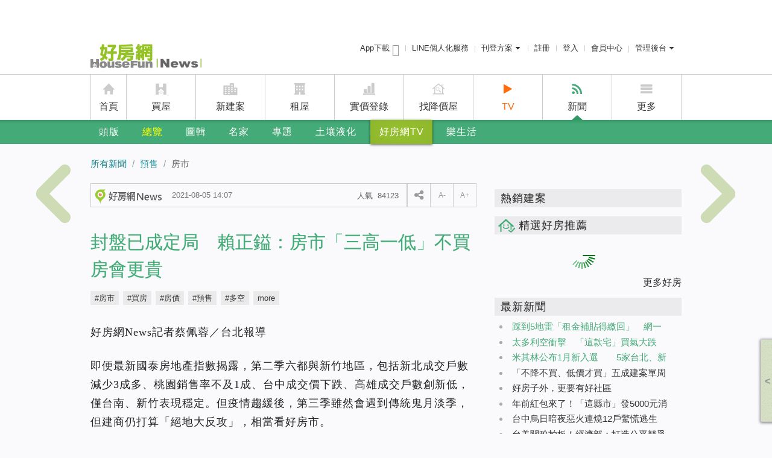

--- FILE ---
content_type: text/html; charset=utf-8
request_url: https://news.housefun.com.tw/news/article/598149306360.html
body_size: 98240
content:


<!DOCTYPE html>
<!--[if lt IE 7]> <html class="no-js lt-ie9 lt-ie8 lt-ie7" lang="zh-TW"> <![endif]-->
<!--[if IE 7]>    <html class="no-js lt-ie9 lt-ie8" lang="zh-TW"> <![endif]-->
<!--[if IE 8]>    <html class="no-js lt-ie9" lang="zh-TW"> <![endif]-->
<!--[if gt IE 8]><!-->
<html xmlns="https://www.w3.org/1999/xhtml" dir="ltr" lang="zh-Hant-TW" prefix="og: http://ogp.me/ns#" class="no-js">
<!--<![endif]-->
<head>
    <meta charset="utf-8">
    <title>封盤已成定局　賴正鎰：房市「三高一低」不買房會更貴 | 好房網News</title>
    <meta name="description" property="og:description" itemprop="description" content="即便最新國泰房地產指數揭露，第二季六都與新竹地區，包括新北成交戶數減少3成多、桃園銷售率不及1成、台中成交價下跌、高雄成交戶數創新低，僅台南、新竹表現穩定。但疫情趨緩後，第三季雖然會遇到傳統鬼月淡季，但建商仍打算「絕地大反攻」，相當看好房市。" />
    <meta property="fb:app_id" content="151861001614650" />
    <meta property="og:locale" content="zh_TW" />

    <meta property="og:title" itemprop="name" content="封盤已成定局　賴正鎰：房市「三高一低」不買房會更貴" />
    <meta property="og:description" content="即便最新國泰房地產指數揭露，第二季六都與新竹地區，包括新北成交戶數減少3成多、桃園銷售率不及1成、台中成交價下跌、高雄成交戶數創新低，僅台南、新竹表現穩定。但疫情趨緩後，第三季雖然會遇到傳統鬼月淡季，但建商仍打算「絕地大反攻」，相當看好房市。" />
    <meta property="og:url" itemprop="url" content="https://news.housefun.com.tw/news/article/598149306360.html" />
    <meta property="og:image" itemprop="image" content="https://p1-news.hfcdn.com/p1-news/MjkxNjk3NW5ld3M,/ae2610b9dad5f77d_1018x664.jpg/qs/w=1200" />
    <meta property="og:site_name" content="好房網News" />
    <meta name="medium" content="news" />
    
    <link rel="canonical" href="https://news.housefun.com.tw/news/article/598149306360.html" />
    <link rel="shortcut icon" type="image/x-icon" href="https://s1-news.hfcdn.com/s1-news/system/i/icon/favicon_48x48.ico" />
    <link rel="icon" type="image/x-icon" href="https://s1-news.hfcdn.com/s1-news/system/i/icon/favicon_16x16.ico" />
    <link rel="apple-touch-icon-precomposed" href="https://s1-news.hfcdn.com/s1-news/system/i/icon/57x57-news.ico" />
    <link rel="apple-touch-icon-precomposed" sizes="72x72" href="https://s1-news.hfcdn.com/s1-news/system/i/icon/72x72-news.ico" />
    <link rel="apple-touch-icon-precomposed" sizes="114x114" href="https://s1-news.hfcdn.com/s1-news/system/i/icon/114x114-news.ico" />
    <link rel="apple-touch-icon-precomposed" sizes="144x144" href="https://s1-news.hfcdn.com/s1-news/system/i/icon/144x144-news.ico" />

    
    <script type="text/javascript" src="/assets/js/news_2013_Layout_Header?r=389DF03EBE865F6272918E46907FFC27"></script>
    <!--[if lte IE 9]>
    <link rel="stylesheet" type="text/css" href="/Content/css/ie.css" />
    <link rel="stylesheet" type="text/css" href="/Content/css/news-2013/print_ie.css" media="print" />
    <![endif]-->
    
    
    <link href="//s1.hfcdn.com/min/b=fp&f=common/font-awesome/css/font-awesome.min.css&v=17322" rel="stylesheet">
    
    <meta name="news_keywords" content="房市,買房,房價,預售,多空,賴正鎰,政策,鄉林,國泰房地產指數,銷售率" />
    <meta name="lastmod" content="2021/08/05 16:13:33" />
    <meta name="pubdate" content="2021/08/05 14:07:00" />
    <meta name="robots" content="index,follow,max-image-preview:large" />
    <meta property="og:type" content="article" />
    <link rel="amphtml" href="https://news.housefun.com.tw/news/article/amp/598149306360.html">
    <link rel="stylesheet" type="text/css" href="//s1.hfcdn.com/min/b=fp/hf_news/Content/css/news-2013&f=inside.css&v=17322" />
    <meta name="author" content="好房網News" />
    <meta property="article:publisher" content="https://www.facebook.com/ohousefun" />
    <meta property="dable:item_id" content="598149306360">
    <meta property="article:section" content="房產">
    <meta property="article:published_time" content="2021-08-05T14:07:00Z">
    <script type="application/ld+json">
		{
		  "@context": "https://schema.org/",
		  "@type": "WebSite",
		  "url": "https://news.housefun.com.tw",
		  "potentialAction": {
			"@type": "SearchAction",
			"target": "https://news.housefun.com.tw/information/{search_term_string}",
			"query-input": "required name=search_term_string"
		  },
		  "sourceOrganization": {
			"@type": "Organization",
			"name": "好房網News",
			"logo": {
			  "@type": "ImageObject",
			  "contentUrl": "https://s1-news.hfcdn.com/s1-news/system/i/icon/news_logo_263x60_20160301.png"
			}
		  }
		}
    </script>
    <script type="application/ld+json">
		{
		"@context": "https://schema.org/",
		"@type": "WebPage",
		"name": "封盤已成定局　賴正鎰：房市「三高一低」不買房會更貴",
		"description": "即便最新國泰房地產指數揭露，第二季六都與新竹地區，包括新北成交戶數減少3成多、桃園銷售率不及1成、台中成交價下跌、高雄成交戶數創新低，僅台南、新竹表現穩定。但疫情趨緩後，第三季雖然會遇到傳統鬼月淡季，但建商仍打算「絕地大反攻」，相當看好房市。",
		"keywords": ["房市","買房","房價","預售","多空","賴正鎰","政策","鄉林","國泰房地產指數","銷售率"],
		"dateCreated": "2021-08-05T06:07:00+08:00",
		"dateModified": "2021-08-05T08:13:33+08:00",
		"datePublished": "2021-08-05T06:07:00+08:00",
		"primaryImageOfPage": {
		"@type": "ImageObject",
		"contentUrl": "https://p1-news.hfcdn.com/p1-news/MjkxNjk3NW5ld3M,/ae2610b9dad5f77d_1018x664.jpg"
		}
		}
    </script>
    <script type="application/ld+json">
		{
  "@context": "https://schema.org/",
  "@type": "BreadcrumbList",
  "itemListElement": [
    {
      "@type": "ListItem",
      "position": 1,
      "item": {
        "@id": "https://news.housefun.com.tw",
        "name": "好房網News"
      }
    },
    {
      "@type": "ListItem",
      "position": 2,
      "item": {
        "@id": "https://news.housefun.com.tw/news/預售",
        "name": "預售"
      }
    },
    {
      "@type": "ListItem",
      "position": 3,
      "item": {
        "@id": "https://news.housefun.com.tw/news/房市",
        "name": "房市"
      }
    }
  ]
}
    </script>
    <script type="application/ld+json">
		{
			"@context": "https://schema.org/",
			"@type": "NewsArticle",
			"mainEntityOfPage": "https://news.housefun.com.tw/news/article/598149306360.html",
			"headline": "封盤已成定局　賴正鎰：房市「三高一低」不買房會更貴",
			"keywords": ["房市","買房","房價","預售","多空","賴正鎰","政策","鄉林","國泰房地產指數","銷售率"],
			"datePublished": "2021-08-05T06:07:00+08:00",
			"dateModified": "2021-08-05T08:13:33+08:00",
			"description": "即便最新國泰房地產指數揭露，第二季六都與新竹地區，包括新北成交戶數減少3成多、桃園銷售率不及1成、台中成交價下跌、高雄成交戶數創新低，僅台南、新竹表現穩定。但疫情趨緩後，第三季雖然會遇到傳統鬼月淡季，但建商仍打算「絕地大反攻」，相當看好房市。",
			"publisher": {
				"@type": "Organization",
				"name": "好房網News",
				"logo": {
					"@type": "ImageObject",
					"url": "https://s1-news.hfcdn.com/s1-news/system/i/icon/news_logo_263x60_20160301.png",
					"width": 263,
					"height": 60
				}
			},
			"image": {
				"@type": "ImageObject",
				"contentUrl": "https://p1-news.hfcdn.com/p1-news/MjkxNjk3NW5ld3M,/ae2610b9dad5f77d_1018x664.jpg",
				"height": 664,
				"width": 1018
			},
			"author": [
				{
					"@type": "Person",
					"name": "Teresa",
					"url": "https://news.housefun.com.tw/profile/Teresa/"
				}
			],
		"articleBody":"好房網News記者蔡佩蓉／台北報導&amp;nbsp;即便最新國泰房地產指數揭露，第二季六都與新竹地區，包括新北成交戶數減少3成多、桃園銷售率不及1成、台中成交價下跌、高雄成交戶數創新低，僅台南、新竹表現穩定。但疫情趨緩後，第三季雖然會遇到傳統鬼月淡季，但建商仍打算「絕地大反攻」，相當看好房市。&amp;nbsp;全國商總主席、鄉林集團董事長賴正鎰指出，全球經濟進入復甦期，台灣在半導體大廠持續投資先進製程設備、航空航運業擴增設備情形下，企業擴大資本支出投資動能續強，預估今年民間投資年成長率將可達8.9％。&amp;nbsp;賴正鎰認為，營建成本居高不下，房價難有下跌空間，愈晚買會愈貴。圖／好房網News記者蔡佩蓉攝影&amp;nbsp;儘管房地合一與實價登錄雙2.0上路，但賴正鎰強調，房市在高通膨、高經濟成長、高資金回流及低利率等「三高一低」的支撐之下，對下半年房市表現深具信心。&amp;nbsp;他指出，後疫期全球通膨壓力愈來愈大，加上台灣去年以來營建缺工缺料現象加劇，今年上半年營造工程物價指數平均年增率達8.82%，更寫下2009年同期以來最大漲幅，今年推案或已開工的建案，有很多建商礙於營造成本不斷推高，乾脆先封盤，等到完工後再推成屋銷售。&amp;nbsp;賴正鎰認為，台灣人本來多數存在「有土斯有財」的觀念，不動產投報率向來不讓人失望，眼看營建成本居高不下導致房價難有下跌空間，有購屋需求的消費者很擔心愈晚買房價愈貴，因此在疫期平緩之後都選擇積極進場。&amp;nbsp;鄉林不動產研究室指出，長達二個多月的三級警戒期，預售建案看屋人潮驟減，但高通膨的危機感及置產需求，使得悶了許久的賞屋客在疫情降級之後迫不及待要進場，看屋民眾已經明顯增加。&amp;nbsp;◎延伸閱讀：建商降價25％搶上車...「双湖匯」屋主賠2200萬「慘烈脫手」：一堆鄰居更冤百年難得一見「陶朱隱園」銷售持續「神隱」疫情＋打炒房Q2國泰指數：桃園銷售率不到1成、台中冷掉新竹、台南穩定"
		}
    </script>
    <script type="application/ld+json">
		{
			"@context": "http://schema.org",
			"@type": "Organization",
			"name": "好房網News",
			"url":  "https://news.housefun.com.tw",
			"logo": "https://s1-news.hfcdn.com/s1-news/system/i/icon/news_logo_263x60_20160301.png"
		}
    </script>

    <script type="text/javascript" src="//admd.housefun.com.tw/AD.aspx"></script>
    <script async src="https://securepubads.g.doubleclick.net/tag/js/gpt.js"></script>

    <script type="text/javascript">
			var ltm_data = {
				
				"pagedata":{
					"article_id": "598149306360",
					"article_name": "封盤已成定局　賴正鎰：房市「三高一低」不買房會更貴"
				},
				
				"url": "https://news.housefun.com.tw/news/article/598149306360.html",
				"pagetype": "news_detail",
				"pageversion": "web",
				"member_token": "",
				"trid": "",
				"ltm":{
					"source": "",
					"campaign": "",
					"medium": "",
					"term": "",
					"content": ""
				}
			}
    </script>
    <link rel="stylesheet" href="//s1.hfcdn.com/min/b=fp/hf/css&f=header-menu.css&v=17322">
</head>
<body class="has-top-ad">
    <!-- Google Tag Manager -->
    <noscript>
        <iframe src="//www.googletagmanager.com/ns.html?id=GTM-MSX2N2"
                height="0" width="0" style="display:none;visibility:hidden"></iframe>
    </noscript>
    <script>
        (function (w, d, s, l, i) {
            w[l] = w[l] || []; w[l].push({
                'gtm.start':
                    new Date().getTime(), event: 'gtm.js'
            }); var f = d.getElementsByTagName(s)[0],
                j = d.createElement(s), dl = l != 'dataLayer' ? '&l=' + l : ''; j.async = true; j.src =
                    '//www.googletagmanager.com/gtm.js?id=' + i + dl; f.parentNode.insertBefore(j, f);
        })(window, document, 'script', 'dataLayer', 'GTM-MSX2N2');
    </script>
    <!-- End Google Tag Manager -->
    <!-- header area -->
    <header class="l-header">
        <div class="m-nav">
            
<div class="m-nav-hd">
    <h2 class="m-nav-logo">
        <a style="background-image: url('/Content/img/2013-news/news-logo-2014.png');" href="/" class="logo ga_click_trace" ga_cat="menu" ga_event="click" ga_label="menu_logo" title="好房網 News">好房網 News</a>
    </h2>
    
<ul class="m-nav-menu">
    <li class="app-download-link">
        <a href="https://apps.housefun.com.tw/apps/buy/">
            App下載 <i class="m-icon m-icon-mobile app-download"></i>
        </a>
    </li>
    <li id="lineat">
        <a class="ga_click_trace" ga_cat="header" ga_event="click" ga_label="header_line" href="https://www.housefun.com.tw/lineat/buy/?ltm_content=news_hearder">LINE個人化服務</a>
    </li>
    
    <li id="logPublish">
        <div class="m-button-group">
            <a href="javascript:;" class="m-button m-button-group-clear">
                刊登方案
                <i class="m-icon m-icon-caret-down"></i>
            </a>
            <div class="m-dropdown m-dropdown-right-arrow">
                <ul class="m-dropdown-bd">
                    <li><a href="https://member.housefun.com.tw/login/login.aspx?AFromURL=https%3a%2f%2frent.housefun.com.tw%2fmanage%2flandlord%2fhousesave.aspx">租屋免費刊登</a></li>
                    <li><a href="https://member.housefun.com.tw/Login/Login.aspx?AFromURL=http%3a%2f%2fi.housefun.com.tw%2fbackend%2flandlord%2fcreateshopstep01.aspx">賣屋刊登</a></li>
                    <li><a href="https://event.housefun.com.tw/service/">廣告刊登</a></li>
                    <li><a href="https://newhouse.housefun.com.tw/house_recruit">建案刊登</a></li>
                </ul>
            </div>
        </div>
    </li>
    <li>
            <a href="https://member.housefun.com.tw/add/addstep01.aspx?AFromURL=https%3a%2f%2fnews.housefun.com.tw%2fnews%2farticle%2f598149306360.html" class="ga_click_trace" ga_cat="topbar" ga_event="click" ga_label="topbar_register">註冊</a>
    </li>
    <li>
            <a href="/api/sys/login?returnurl=https%3a%2f%2fnews.housefun.com.tw%2fnews%2farticle%2f598149306360.html&Source=O" class="ga_click_trace" ga_cat="topbar" ga_event="click" ga_label="topbar_login">登入</a>
    </li>
    <li>
            <a href="https://member.housefun.com.tw/">會員中心</a>
    </li>
    <li id="logManagement">
        <div class="m-button-group">
            <a href="javascript:;" class="m-button m-button-group-clear">管理後台<i class="m-icon m-icon-caret-down"></i></a>
            <div class="m-dropdown m-dropdown-right-arrow">
                <ul class="m-dropdown-bd">
                    <li id="logManagementHomeowners">
                        <a href="https://member.housefun.com.tw/login/login.aspx?AFromURL=http%3a%2f%2fi.housefun.com.tw%2fbackend%2findex.aspx&BSource=HO">屋主管理後台</a>
                    </li>
                    <li id="logManagementBroker">
                        <a class="ga_click_trace" ga_cat="header" ga_event="click" ga_label="header_bmember" href="https://member.housefun.com.tw/login/login.aspx?AFromURL=http%3a%2f%2fi.housefun.com.tw%2fbackend%2findex.aspx&BSource=I">經紀人管理後台</a>
                    </li>
                    <li id="logManagementDesigner">
                        <a class="ga_click_trace" ga_cat="header" ga_event="click" ga_label="header_designer" href="https://member.housefun.com.tw/login/login.aspx?AFromURL=http%3a%2f%2fdeco.housefun.com.tw%2fmain%2fmember%2findex.aspx&bsource=D">設計師管理後台</a>
                    </li>
                </ul>
            </div>
        </div>
    </li>
</ul>


    <!-- 廣告 -->
    <div class="b-ad-nav-text">
        <script src="//admd.housefun.com.tw/layout.aspx?ID=145.2B24D495052A8CE66358EB576B8912C8" type="text/javascript"></script>
        <script src="//admd.housefun.com.tw/layout.aspx?ID=146.A5E00132373A7031000FD987A3C9F87B" type="text/javascript"></script>
        <script src="//admd.housefun.com.tw/layout.aspx?ID=147.8D5E957F297893487BD98FA830FA6413" type="text/javascript"></script>
    </div>
    <!-- 廣告 -->
</div>
<div class="m-nav-bd">
    <ul class="m-nav-mainmenu">
        <li class="m-nav-home">
            <i class="m-icon m-icon-home"></i>
            <a href="https://www.housefun.com.tw/" class="ga_click_trace" ga_cat="topbar" ga_event="click" ga_label="topbar_housefun">首頁</a>
        </li>
        <li class="m-nav-buy">
            <i class="m-icon m-icon-buy"></i>
            <a href="https://buy.housefun.com.tw/" class="ga_click_trace" ga_cat="topbar" ga_event="click" ga_label="topbar_buy">買屋</a>
        </li>
        <li class="m-nav-newhouse">
            <i class="m-icon m-icon-newhouse"></i>
            <a href="https://newhouse.housefun.com.tw/" class="ga_click_trace" ga_cat="topbar" ga_event="click" ga_label="topmenu_newhouse">新建案</a>
        </li>
        <li class="m-nav-rent">
            <i class="m-icon m-icon-rent"></i>
            <a href="https://rent.housefun.com.tw/" class="ga_click_trace" ga_cat="topbar" ga_event="click" ga_label="topbar_rent">租屋</a>
        </li>
        <li class="m-nav-price">
            <i class="m-icon m-icon-price"></i>
            <a href="https://price.housefun.com.tw/" class="ga_click_trace" ga_cat="topbar" ga_event="click" ga_label="topbar_price">實價登錄</a>
        </li>
        <li class="m-nav-rdprice">
            <i class="m-icon m-icon-rdprice"></i>
            <a href="https://buy.housefun.com.tw/buy/rdprice/" class="ga_click_trace" ga_cat="topbar" ga_event="click" ga_label="topbar_rdprice" target="_blank">找降價屋</a>
        </li>
        <li class="highlight">
            <i class="fa fa-play"></i>
            <a href="https://news.housefun.com.tw/tv" class="ga_click_trace" ga_cat="topmenu" ga_event="click" target="_blank" ga_label="topmenu_tv">TV</a>
        </li>
        <li class="is-curr m-nav-news">
            <i class="m-icon m-icon-news"></i>
            <a href="https://news.housefun.com.tw/" class="ga_click_trace" ga_cat="topbar" ga_event="click" ga_label="topbar_news">新聞</a>
        </li>
        <li>
            <!-- m-icon-extra -->
            <i class="m-icon m-icon-more"></i>
            <a href="javascript:;">更多</a>
            <div class="m-dropdown">
                <ul class="m-dropdown-bd">
                    <li><a ga_label="topmenu_bmember" ga_event="click" ga_cat="topmenu" class="ga_click_trace" href="https://i.housefun.com.tw/seller/plan.aspx">賣屋刊登</a></li>
                    <li><a ga_label="topmenu_app" ga_event="click" ga_cat="topmenu" class="ga_click_trace" href="https://apps.housefun.com.tw/">好房APP</a></li>
                </ul>
            </div>
        </li>
    </ul>
</div>

            
<div class="m-nav-ft">
    <nav class="m-nav-submenu-group">
        <ul class="m-nav-submenu">
            <li><a class="ga_click_trace" href="/" ga_cat="menu" ga_event="click" ga_label="menu_information">頭版</a></li>
            
            <li class="m-nav-menu-large">
                <a href="/news/" class="is-curr ga_click_trace" ga_cat="menu" ga_event="click" ga_label="menu_news">總覽</a>
                <div class="m-nav-headline-menu">
                    <a class="close" href="#">&times;</a>
                    <div class="m-nav-menu-lists">
                        <strong class="heading">新聞總覽</strong>
                        <ul>
                            <li><a ga_label="menu_news_hover_多空" ga_event="click" ga_cat="menu" class="ga_click_trace" href="/news/多空/">多空</a></li>
                            
                            <li><a ga_label="menu_news_hover_政策" ga_event="click" ga_cat="menu" class="ga_click_trace" href="/news/政策/">政策</a></li>
                            <li><a ga_label="menu_news_hover_交通" ga_event="click" ga_cat="menu" class="ga_click_trace" href="/news/交通/">交通</a></li>
                            <li><a ga_label="menu_news_hover_理財" ga_event="click" ga_cat="menu" class="ga_click_trace" href="/news/理財/">理財</a></li>
                            <li><a ga_label="menu_news_hover_學區" ga_event="click" ga_cat="menu" class="ga_click_trace" href="/news/學區/">學區</a></li>
                            <li><a ga_label="menu_news_hover_商圈" ga_event="click" ga_cat="menu" class="ga_click_trace" href="/news/商圈/">商圈</a></li>
                            <li><a ga_label="menu_news_hover_預售" ga_event="click" ga_cat="menu" class="ga_click_trace" href="/news/預售/">預售</a></li>
                            <li><a ga_label="menu_news_hover_中古" ga_event="click" ga_cat="menu" class="ga_click_trace" href="/news/中古/">中古</a></li>
                            <li><a ga_label="menu_news_hover_租售" ga_event="click" ga_cat="menu" class="ga_click_trace" href="/news/租售/">租售</a></li>
                            <li><a ga_label="menu_news_hover_新奇" ga_event="click" ga_cat="menu" class="ga_click_trace" href="/news/新奇/">新奇</a></li>
                            <li><a ga_label="menu_news_hover_寰宇" ga_event="click" ga_cat="menu" class="ga_click_trace" href="/news/寰宇/">寰宇</a></li>
                            <li><a ga_label="menu_news_hover_居家" ga_event="click" ga_cat="menu" class="ga_click_trace" href="/news/居家/">居家</a></li>
                            <li><a ga_label="menu_news_hover_地方" ga_event="click" ga_cat="menu" class="ga_click_trace" href="/news/地方/">地方</a></li>
                            <li><a ga_label="menu_news_hover_主編精選" ga_event="click" ga_cat="menu" class="ga_click_trace" href="/news/主編精選/">主編精選</a></li>
                        </ul>
                    </div>
                    <div class="m-nav-news-lists">
                        <strong class="heading">最新新聞</strong>
                        <ul>
                                <li><a href="/news/article/136780480295.html" class="ga_click_trace" ga_cat="menu" ga_event="click" ga_label="menu_news_hover_article">踩到5地雷「租金補貼得繳回」　網一片哀嚎　國土署說話了</a></li>
                                <li><a href="/news/article/110492480231.html" class="ga_click_trace" ga_cat="menu" ga_event="click" ga_label="menu_news_hover_article">太多利空衝擊　「這款宅」買氣大跌　專家如何搶攻自住裝修潮？</a></li>
                                <li><a href="/news/article/142837480343.html" class="ga_click_trace" ga_cat="menu" ga_event="click" ga_label="menu_news_hover_article">米其林公布1月新入選　　5家台北、新竹上榜餐廳一次看</a></li>
                                <li><a href="/news/article/184744480246.html" class="ga_click_trace" ga_cat="menu" ga_event="click" ga_label="menu_news_hover_article">「不降不買、低價才買」五成建案單周交易掛蛋</a></li>
                                <li><a href="/news/article/165370480318.html" class="ga_click_trace" ga_cat="menu" ga_event="click" ga_label="menu_news_hover_article">好房子外，更要有好社區</a></li>
                                <li><a href="/news/article/201247480316.html" class="ga_click_trace" ga_cat="menu" ga_event="click" ga_label="menu_news_hover_article">年前紅包來了！「這縣市」發5000元消費金 領取方式一次看</a></li>
                        </ul>
                        <div class="m-menu-ad-banner">
                            <script src="//admd.housefun.com.tw/LAYOUT.aspx?ID=2.C81E728D9D4C2F636F067F89CC14862C" type="text/javascript"></script>
                        </div>
                    </div>
                </div>
            </li>
            <li class="m-nav-menu-small">
                <a href="/album" class="ga_click_trace" ga_cat="menu" ga_event="click" ga_label="menu_album">圖輯</a>
                <ul class="m-nav-headline-menu">
                    <li><a href="/album/c/名人的家" class="ga_click_trace" ga_cat="menu" ga_event="click" ga_label="menu_album_hover_名人的家">名人的家</a></li>
                    <li><a href="/album/c/建築景觀" class="ga_click_trace" ga_cat="menu" ga_event="click" ga_label="menu_album_hover_建築景觀">建築景觀</a></li>
                    <li><a href="/album/c/家具擺飾" class="ga_click_trace" ga_cat="menu" ga_event="click" ga_label="menu_album_hover_家具擺飾">家具擺飾</a></li>
                    <li><a href="/album/c/空間魔法" class="ga_click_trace" ga_cat="menu" ga_event="click" ga_label="menu_album_hover_空間魔法">空間魔法</a></li>
                    <li><a href="/album/c/人物掃描" class="ga_click_trace" ga_cat="menu" ga_event="click" ga_label="menu_album_hover_人物掃描">人物掃描</a></li>
                    <li><a href="/album/c/寰宇搜奇" class="ga_click_trace" ga_cat="menu" ga_event="click" ga_label="menu_album_hover_寰宇搜奇">寰宇搜奇</a></li>
                    <li><a href="/album/c/城市角落" class="ga_click_trace" ga_cat="menu" ga_event="click" ga_label="menu_album_hover_城市角落">城市角落</a></li>
                </ul>
            </li>
            <li class="m-nav-menu-large">
                <a href="/expert/all/" class="ga_click_trace" ga_cat="menu" ga_event="click" ga_label="menu_expert">名家</a>
                <div class="m-nav-headline-menu">
                    <a class="close" href="#">&times;</a>
                    <div class="m-nav-menu-lists">
                        <strong class="heading">名家專欄</strong>
                        <ul>
                            <li><a href="/allexperts/c/房產名家" class="ga_click_trace" ga_cat="menu" ga_event="click" ga_label="menu_expert_hover_房產名家">房產名家</a></li>
                            <li><a href="/allexperts/c/財經名家" class="ga_click_trace" ga_cat="menu" ga_event="click" ga_label="menu_expert_hover_財經名家">財經名家</a></li>
                            <li><a href="/allexperts/c/學界名家" class="ga_click_trace" ga_cat="menu" ga_event="click" ga_label="menu_expert_hover_學界名家">學界名家</a></li>
                            <li><a href="/allexperts/c/風水名家" class="ga_click_trace" ga_cat="menu" ga_event="click" ga_label="menu_expert_hover_風水名家">風水名家</a></li>
                            <li><a href="/allexperts/c/生活名家" class="ga_click_trace" ga_cat="menu" ga_event="click" ga_label="menu_expert_hover_生活名家">生活名家</a></li>
                            <li><a href="/allexperts/c/自由名家" class="ga_click_trace" ga_cat="menu" ga_event="click" ga_label="menu_expert_hover_自由名家">自由名家</a></li>
                            <li><a href="/expert/多空觀點/" class="ga_click_trace" ga_cat="menu" ga_event="click" ga_label="menu_expert_hover_多空觀點">多空觀點</a></li>
                            <li><a href="/expert/好野人生/" class="ga_click_trace" ga_cat="menu" ga_event="click" ga_label="menu_expert_hover_好野人生">好野人生</a></li>
                            <li><a href="/expert/置產秘訣/" class="ga_click_trace" ga_cat="menu" ga_event="click" ga_label="menu_expert_hover_置產秘訣">置產秘訣</a></li>
                            <li><a href="/expert/成家經驗/" class="ga_click_trace" ga_cat="menu" ga_event="click" ga_label="menu_expert_hover_成家經驗">成家經驗</a></li>
                            <li><a href="/expert/住的故事/" class="ga_click_trace" ga_cat="menu" ga_event="click" ga_label="menu_expert_hover_住的故事">住的故事</a></li>
                            
                        </ul>
                    </div>
                    
                    <div class="m-nav-news-lists">
                        <strong class="heading">最新名家文章</strong>
                        <ul>
                                <li><a href="/williamhu/article/318200463006" class="ga_click_trace" ga_cat="menu" ga_event="click" ga_label="menu_expert_hover_article">房價快撐不住了？2025房市大變盤　胡偉良告訴你真相</a></li>
                                <li><a href="/Justin/article/203778453857" class="ga_click_trace" ga_cat="menu" ga_event="click" ga_label="menu_expert_hover_article">室內裝修與消防設備衝突之抉擇思考脈絡</a></li>
                                <li><a href="/Justin/article/203778453854" class="ga_click_trace" ga_cat="menu" ga_event="click" ga_label="menu_expert_hover_article">台灣建築室內色彩運用之基本概念與原則</a></li>
                                <li><a href="/Justin/article/203778453853" class="ga_click_trace" ga_cat="menu" ga_event="click" ga_label="menu_expert_hover_article">既有建築與歷史建築的活化再利用　更具減碳意義與文化保存價值</a></li>
                                <li><a href="/Justin/article/203778453852" class="ga_click_trace" ga_cat="menu" ga_event="click" ga_label="menu_expert_hover_article">購屋必知：如何避免建築外牆磁磚掉落的風險？</a></li>
                                <li><a href="/Justin/article/203778453851" class="ga_click_trace" ga_cat="menu" ga_event="click" ga_label="menu_expert_hover_article">購屋時不可忽視的四大結構重點：安全才是最重要的！</a></li>
                        </ul>
                        <div class="m-menu-ad-banner">
                            <script src="//admd.housefun.com.tw/LAYOUT.aspx?ID=3.ECCBC87E4B5CE2FE28308FD9F2A7BAF3" type="text/javascript"></script>
                        </div>
                    </div>
                </div>
            </li>

            
            
            
            
            
            <li class="m-nav-menu-small">
                <a href="/topic/list" class="ga_click_trace" ga_cat="menu" ga_event="click" ga_label="menu_house_policy">專題</a>
                <ul class="m-nav-headline-menu">
                        <li><a href="https://news.housefun.com.tw/topic/108934151" class="ga_click_trace" ga_cat="menu" ga_event="click">關稅戰衝擊房市？</a></li>
                        <li><a href="https://news.housefun.com.tw/topic/664991150" class="ga_click_trace" ga_cat="menu" ga_event="click">台中氣爆</a></li>
                        <li><a href="https://news.housefun.com.tw/topic/471193134" class="ga_click_trace" ga_cat="menu" ga_event="click">租屋防詐</a></li>
                        <li><a href="https://news.housefun.com.tw/topic/128626135" class="ga_click_trace" ga_cat="menu" ga_event="click">央行控房市</a></li>
                        <li><a href="https://news.housefun.com.tw/topic/950875148" class="ga_click_trace" ga_cat="menu" ga_event="click">防詐宣導專區</a></li>
                </ul>
            </li>
            
            <li>
                <a href="https://event.housefun.com.tw/safetycheck/" target="_blank" class="ga_click_trace" ga_cat="menu" ga_event="click" ga_label="menu_safetycheck">土壤液化</a>
            </li>
            <li class="menu-highlight">
                <a href="/tv/" class="ga_click_trace" ga_cat="menu" ga_event="click" ga_label="menu_tv">好房網TV</a>
            </li>
            <li>
                <a href="/livingfun/articles" class="ga_click_trace" ga_cat="menu" ga_event="click" ga_label="menu_livingfun">樂生活</a>
                
            </li>
            <!-- 搜尋 -->
            <li class="m-nav-tool-menu">
                <a href title="展開搜尋" class="searchBarHandler"><i class="fa fa-search"></i></a>
                <!--<a href title="收藏管理"><i class="fa fa-list-ul"></i></a>
                <div class="m-dropdown m-dropdown-right-arrow">
                    <ul class="m-dropdown-bd">
                        <li>
                            <a href="/iReader" class="ga_click_trace" ga_cat="menu" ga_event="click" ga_label="menu_mag_hover_我的收藏">我的收藏</a>
                            
                        </li>
                    </ul>
                </div>-->
            </li>
        </ul>
    </nav>
</div>
        </div>
    </header>
    <!-- end of header area -->

        <style>
        .resized-image {
            width: 200px;
        }
    </style>



<div id="page-wrapper" class="inside">
    <!-- 麵包屑 -->
    <div class="breadcrumb-wrap">
        <div class="breadcrumb">
            <a class="up ga_click_trace"
               ga_cat="news_article_breadcrumb"
               ga_event="breadcrumb_click"
               ga_label="所有新聞"
               rel="index up up up"
               title="所有新聞"
               href="/">所有新聞</a>

                <a class="up ga_click_trace"
                   ga_cat="news_article_breadcrumb"
                   ga_event="breadcrumb_click"
                   ga_label="預售"
                   rel="up up"
                   title="預售"
                   href="/news/預售/">預售</a>

                <a class="curr ga_click_trace"
                   ga_cat="news_article_breadcrumb"
                   ga_event="breadcrumb_click"
                   ga_label="房市"
                   rel="up up"
                   title="房市"
                   href="/news/房市/">房市</a>


        </div>
    </div>
    <!-- 麵包屑 -->

    <div class="left-wrap">
        <article>
            <div class="reaction">
                <div class="submitted" rel="author">
                    <a href="/newssource/Housefun/" title="好房網News 的所有新聞" ga_cat="news_article_news_source" ga_event="click" ga_label="" class="ga_click_trace"><img src="https://s1.hfcdn.com/fp/news/system/i/icon/news_source_hf_news_20170930.png/qs/r=17890" alt="好房網News" title="好房網News 的所有新聞" /></a>
                    <time datetime="2021-08-05 14:07">2021-08-05 14:07</time>
                </div>

                <div class="set-size">
                    <button class="btn-share fa fa-share-alt"></button>
                    <button class="small small-size ga_click_trace" ga_cat="news_article_font" ga_event="click" ga_label="article_font_small">A-</button>
                    <button class="big large-size ga_click_trace" ga_cat="news_article_font" ga_event="click" ga_label="article_font_big">A+</button>
                </div>

                

                <div class="comment-nums">
                    <em>人氣 <span class="helpnum num">84123</span></em>
                </div>

                <div class="popup-btn-group">
                    <button class="icon-fb fa fa-facebook share2fb before-article" title="facebook"></button>
                    
                    <button class="icon-print fa fa-print print ga_click_trace" title="列印" ga_cat="news_article_print" ga_event="click" ga_label=""></button>
                    
                </div>

            </div>
            <span class="clearfix"></span>


            <div id="content">
                <h1 class="main-heading">封盤已成定局　賴正鎰：房市「三高一低」不買房會更貴</h1>
                <section class="keywords">
                        <a href="/news/%e6%88%bf%e5%b8%82/"
                           ga_cat="news_article_keyword"
                           ga_event="article_keyword_up_click"
                           ga_label="房市"
                           class="hash-tag ga_click_trace">#房市</a>
                             
                        <a href="/news/%e8%b2%b7%e6%88%bf/"
                           ga_cat="news_article_keyword"
                           ga_event="article_keyword_up_click"
                           ga_label="買房"
                           class="hash-tag ga_click_trace">#買房</a>
                             
                        <a href="/news/%e6%88%bf%e5%83%b9/"
                           ga_cat="news_article_keyword"
                           ga_event="article_keyword_up_click"
                           ga_label="房價"
                           class="hash-tag ga_click_trace">#房價</a>
                             
                        <a href="/news/%e9%a0%90%e5%94%ae/"
                           ga_cat="news_article_keyword"
                           ga_event="article_keyword_up_click"
                           ga_label="預售"
                           class="hash-tag ga_click_trace">#預售</a>
                             
                        <a href="/news/%e5%a4%9a%e7%a9%ba/"
                           ga_cat="news_article_keyword"
                           ga_event="article_keyword_up_click"
                           ga_label="多空"
                           class="hash-tag ga_click_trace">#多空</a>
                             
                        <a href="/news/%e8%b3%b4%e6%ad%a3%e9%8e%b0/"
                           ga_cat="news_article_keyword"
                           ga_event="article_keyword_up_click"
                           ga_label="賴正鎰"
                           class="hash-tag ga_click_trace">#賴正鎰</a>
                             
                        <a href="/news/%e6%94%bf%e7%ad%96/"
                           ga_cat="news_article_keyword"
                           ga_event="article_keyword_up_click"
                           ga_label="政策"
                           class="hash-tag ga_click_trace">#政策</a>
                             
                        <a href="/news/%e9%84%89%e6%9e%97/"
                           ga_cat="news_article_keyword"
                           ga_event="article_keyword_up_click"
                           ga_label="鄉林"
                           class="hash-tag ga_click_trace">#鄉林</a>
                             
                        <a href="/news/%e5%9c%8b%e6%b3%b0%e6%88%bf%e5%9c%b0%e7%94%a2%e6%8c%87%e6%95%b8/"
                           ga_cat="news_article_keyword"
                           ga_event="article_keyword_up_click"
                           ga_label="國泰房地產指數"
                           class="hash-tag ga_click_trace">#國泰房地產指數</a>
                             
                        <a href="/news/%e9%8a%b7%e5%94%ae%e7%8e%87/"
                           ga_cat="news_article_keyword"
                           ga_event="article_keyword_up_click"
                           ga_label="銷售率"
                           class="hash-tag ga_click_trace">#銷售率</a>
                </section>

                <!-- 文本開始 -->
                <div class="section-body" itemprop="articleBody">
                    <div>
	好房網News記者蔡佩蓉／台北報導</div>
<div>
	&nbsp;</div>
<div>
	即便最新國泰房地產指數揭露，第二季六都與新竹地區，包括新北成交戶數減少3成多、桃園銷售率不及1成、台中成交價下跌、高雄成交戶數創新低，僅台南、新竹表現穩定。但疫情趨緩後，第三季雖然會遇到傳統鬼月淡季，但建商仍打算「絕地大反攻」，相當看好房市。</div>
<div>
	&nbsp;</div>
<div>
	全國商總主席、鄉林集團董事長賴正鎰指出，全球經濟進入復甦期，台灣在半導體大廠持續投資先進製程設備、航空航運業擴增設備情形下，企業擴大資本支出投資動能續強，預估今年民間投資年成長率將可達8.9％。</div>
<div>
	&nbsp;</div>
<div>
	<strong>賴正鎰認為，營建成本居高不下，房價難有下跌空間，愈晚買會愈貴。圖／好房網News記者蔡佩蓉攝影</strong></div>
<div>
	<img alt="圖／好房網News記者蔡佩蓉攝影" border="0" src="https://p1-news.hfcdn.com/p1-news/Mjg2Nzk1Nm5ld3M,/02c60bdea42ebed7_1018x664.png/qs/w=600&amp;h=600&amp;r=22000" /></div>
<div>
	&nbsp;</div>
<div>
	儘管房地合一與實價登錄雙2.0上路，但賴正鎰強調，房市在高通膨、高經濟成長、高資金回流及低利率等「三高一低」的支撐之下，對下半年房市表現深具信心。</div>
<div>
	&nbsp;</div>
<div>
	他指出，後疫期全球通膨壓力愈來愈大，加上台灣去年以來營建缺工缺料現象加劇，今年上半年營造工程物價指數平均年增率達8.82%，更寫下2009年同期以來最大漲幅，今年推案或已開工的建案，有很多建商礙於營造成本不斷推高，乾脆先封盤，等到完工後再推成屋銷售。</div>
<div>
	&nbsp;</div>
<div>
	賴正鎰認為，台灣人本來多數存在「有土斯有財」的觀念，不動產投報率向來不讓人失望，眼看營建成本居高不下導致房價難有下跌空間，有購屋需求的消費者很擔心愈晚買房價愈貴，因此在疫期平緩之後都選擇積極進場。</div>
<div>
	&nbsp;</div>
<div>
	鄉林不動產研究室指出，長達二個多月的三級警戒期，預售建案看屋人潮驟減，但高通膨的危機感及置產需求，使得悶了許久的賞屋客在疫情降級之後迫不及待要進場，看屋民眾已經明顯增加。</div>
<div>
	&nbsp;</div>
<div>
	◎延伸閱讀：</div>
<div>
	<div>
		<a href="https://news.housefun.com.tw/news/article/456178306010.html" target="_blank">建商降價25％搶上車...「双湖匯」屋主賠2200萬「慘烈脫手」：一堆鄰居更冤</a></div>
	<div>
		<a href="https://news.housefun.com.tw/news/article/180386306226.html" target="_blank">百年難得一見「陶朱隱園」銷售持續「神隱」</a></div>
	<div>
		<a href="https://news.housefun.com.tw/news/article/187706306142.html" target="_blank">疫情＋打炒房　Q2國泰指數：桃園銷售率不到1成、台中冷掉　新竹、台南穩定</a></div>
</div>

                    <div style="clear: both"></div>
                            <script language="javascript" type="text/javascript" src="//admd.housefun.com.tw/LAYOUT.aspx?ID=206.7EABE3A1649FFA2B3FF8C02EBFD5659F"></script>
                </div>

                <!-- 單文置底特殊文章 -->
                    <ul>
                                <li>
                                    <a href="https://news.google.com/publications/CAAiELvIwPpjhlnOl_NbOy5OahYqFAgKIhC7yMD6Y4ZZzpfzWzsuTmoW?ceid=TW:zh-Hant&amp;oc=3" title="到Google新聞追蹤好房網News！" target="_blank"><img class="resized-image" src="https://p1-news.hfcdn.com/p1-news/MzcyOTIyOW5ld3M,/31344f90fa934948_200x133.gif/qs/w=200&h=200" alt="到Google新聞追蹤好房網News！" /></a>
                                </li>
                                <br />
                                <li>
                                    <a href="https://www.threads.net/@housefun_official?hl=zh-tw" title="脆起來！加入好房網News的Threads" target="_blank"><img class="resized-image" src="https://p1-news.hfcdn.com/p1-news/MzY3MTQyNW5ld3M,/a56b8643d6244da9_350x240.jpg/qs/w=200&h=200" alt="脆起來！加入好房網News的Threads" /></a>
                                </li>
                                <br />
                    </ul>

                <!--作者頁連結-->
                <a href="https://news.housefun.com.tw/profile/Teresa/">
                    Teresa  的新聞
                </a>

                <script>
                    var regex = /(<(p|div)>\s*[&nbsp;]*<\/(p|div)>)/gi;
                    $(".section-body").html($(".section-body").html().replace(regex, ""));
                </script>
            </div>
            
            

            <section class="pricelink">
                <script type="text/javascript" src="//admd.housefun.com.tw/LAYOUT.aspx?ID=377.D34AB169B70C9DCD35E62896010CD9FF"></script>
            </section>


                <section class="more-links pricelink">
                    <script type="text/javascript" src="//admd.housefun.com.tw/LAYOUT.aspx?ID=390.A01A0380CA3C61428C26A231F0E49A09"></script>
                </section>


            <!-- 1/7 文末連結 8/26 文末連結標題 S-->
            
<section class="more-links">
            <!-- 8/26 文末連結標題 更多相關新聞→-->
            <h2 class="heading">更多新聞→</h2>
        <ul>
                <li><a href="/news/article/128773305958.html" >台南退燒？7月買賣移轉大減2成...高雄更慘</a></li>                     
                <li><a href="/news/article/172993305703.html" >日月光三代鮭魚返鄉！鼎固上海、無錫建案豐收　今年33億獵下台中土地：後疫情看好剛需</a></li>                     
                <li><a href="/news/article/167645304839.html" >抱怨買小套房沒瓦斯　狠嗆「再降150萬才交屋」：屋主出招、房仲也傻了</a></li>                     
                <li><a href="/news/article/983007305381.html" >龜山A7交屋潮...慘烈2字頭！釣出買32萬「小白」喊不可能　網驚：套牢了</a></li>                     
                <li><a href="/news/article/189647306239.html" >麵粉「抗疫」...7月狂刷300億交易！汀州路教會、台中摩鐵、高雄華園飯店：報復性買盤</a></li>                     
                <li><a href="/news/article/158420306261.html" >台中豪宅銷售率剩7％...揭不能說的秘密</a></li>                     
                <li><a href="/news/article/170414304663.html" >熬七年蘆洲再現4字頭　賠售屋主捶心肝</a></li>                     
                <li><a href="/news/article/206483303844.html" >貸款不足「爽約條款」逃脫！購屋保命之道</a></li>                     
        </ul>

</section>
<script>
        $(document).ready(function () {
            var ml = $('section.more-links').not('.tv_news');
            if (ml.length > 0)
            {
                ml.find("a").not('.rel-articles').addClass('ga_click_trace')
                    .attr({ 'ga_cat': 'news_article_article_text_end', 'ga_event': 'article_text_end_click', 'ga_label': 'news_article_text_end_news' });
                ml.find('a.rel-articles').addClass('ga_click_trace')
                    .attr({ 'ga_cat': 'news_article_recommend_text_end', 'ga_event': 'article_text_end_click', 'ga_label': 'news_article_text_end_news_recommend' });
            }

            
        });
</script>
            <!-- 1/7 文末連結 E-->
            <!--2023/06/01 專題新聞 S-->
            
<section class="more-links">

</section>
            <!--2023/06/01 專題新聞 E-->
            <!--2020/4/13 相關文章推薦 S-->
            
<section class="more-links">
            <h2 class="heading">延伸閱讀→</h2>
            <ul>
                    <li><a href="/news/article/178389409726.html" class="rel-articles">房市拉尾盤！成交量指數大增70％　「這兩都」30天就能賣2成</a></li>
                    <li><a href="/news/article/120520364173.html" class="rel-articles">３都預售屋價驚見回跌</a></li>
                    <li><a href="/news/article/175580240577.html" class="rel-articles">全台房市偏暖　只有這地方仍是空頭格局</a></li>
                    <li><a href="/news/article/619004333197.html" class="rel-articles">Q1國泰指數：房市具六項不確定性</a></li>
                    <li><a href="/news/article/831778388958.html" class="rel-articles">房市空轉多訊號出現？專家曝希望得放在「這檔期」</a></li>
                    <li><a href="/news/article/119758397553.html" class="rel-articles">Q3國泰房地產指數出爐　揭曉7都房市真相</a></li>
                    <li><a href="/news/article/61298773621.html" class="rel-articles">房市反轉了？　北市第2季成交價下跌5.59％</a></li>
                    <li><a href="/news/article/132588409774.html" class="rel-articles">上季國泰房地產指數：房市重返價穩量增　漲幅收斂</a></li>
                    <li><a href="/news/article/11150383075.html" class="rel-articles">Q3房市買氣　倒退嚕2成</a></li>
                    <li><a href="/news/article/143825324506.html" class="rel-articles">房價驚見「實打實最大漲幅」　學者預言打炒房結果</a></li>
            </ul>

</section>
            <!--2020/4/13 相關文章推薦 E-->
            <!--2022/7/15 其他新聞推薦 S-->
            
            <!--2022/7/15 其他新聞推薦 E-->
            <!-- 12/28 加入 輪播 S-->
                <div id="articlead">
    
    <script type="text/javascript" src="//admd.housefun.com.tw/LAYOUT.aspx?ID=48.642E92EFB79421734881B53E1E1B18B6"></script></div>                        
    <script>
        $(document).ready(function () {
            //ad style
            if ($('#articlead').length > 0) {
                $('#articlead').find('a').css({ 'color': 'blue', 'font-weight': '900', 'font-size': '18px' });
            }
            //ga code
            var ml = $('div#articlead');
            if (ml.length > 0)
            {
                ml.find('a').addClass('ga_click_trace')
                  .attr({ 'ga_cat': 'news_article_article_text_end', 'ga_event': 'article_text_end_click', 'ga_label': 'news_article_text_end_buy' });
            }
        });
    </script>

            <!-- 12/28 加入 輪播 E-->

            <div class="news-sticky">
                <div class="socialBtns">
                    <div class="wrap ">
                        <button class="fb-share hide-text share2fb" data-aid="598149306360" title="分享">分享 <span class="count">0</span></button>
                        
                    </div>
                </div>
                <!-- 5/19 加入 建案廣告-->
                <div class="news-ad promo-case-track">
                    <h3>熱銷建案&網友看屋心得</h3>
                    <div class="news-ad-list">
                        <div class="list-item">
                            <script async src="https://securepubads.g.doubleclick.net/tag/js/gpt.js"></script>
                            <script>
                                window.googletag = window.googletag || { cmd: [] };
                                googletag.cmd.push(function () {
                                    googletag.defineSlot('/22334504170/HF_PC_news_article_320x100_hotbanner_1', [320, 100], 'div-gpt-ad-1638771663386-0').addService(googletag.pubads());
                                    googletag.pubads().enableSingleRequest();
                                    googletag.enableServices();
                                });
                            </script>
                            <!-- /22334504170/HF_PC_news_article_320x100_hotbanner_1 -->
                            <div id='div-gpt-ad-1638771663386-0' style='min-width: 320px; min-height: 100px;'>
                                <script>
                                    googletag.cmd.push(function () { googletag.display('div-gpt-ad-1638771663386-0'); });
                                </script>
                            </div>
                        </div>
                        <div class="list-item">
                            <script async src="https://securepubads.g.doubleclick.net/tag/js/gpt.js"></script>
                            <script>
                                window.googletag = window.googletag || { cmd: [] };
                                googletag.cmd.push(function () {
                                    googletag.defineSlot('/22334504170/HF_PC_news_article_320x100_hotbanner_2', [320, 100], 'div-gpt-ad-1638772041920-0').addService(googletag.pubads());
                                    googletag.pubads().enableSingleRequest();
                                    googletag.enableServices();
                                });
                            </script>
                            <!-- /22334504170/HF_PC_news_article_320x100_hotbanner_2 -->
                            <div id='div-gpt-ad-1638772041920-0' style='min-width: 320px; min-height: 100px;'>
                                <script>
                                    googletag.cmd.push(function () { googletag.display('div-gpt-ad-1638772041920-0'); });
                                </script>
                            </div>
                        </div>
                        <div class="list-item list-item-last">
                            <script async src="https://securepubads.g.doubleclick.net/tag/js/gpt.js"></script>
                            <script>
                                window.googletag = window.googletag || { cmd: [] };
                                googletag.cmd.push(function () {
                                    googletag.defineSlot('/22334504170/HF_PC_news_article_320x100_hotbanner_3', [320, 100], 'div-gpt-ad-1638772101127-0').addService(googletag.pubads());
                                    googletag.pubads().enableSingleRequest();
                                    googletag.enableServices();
                                });
                            </script>
                            <!-- /22334504170/HF_PC_news_article_320x100_hotbanner_3 -->
                            <div id='div-gpt-ad-1638772101127-0' style='min-width: 320px; min-height: 100px;'>
                                <script>
                                    googletag.cmd.push(function () { googletag.display('div-gpt-ad-1638772101127-0'); });
                                </script>
                            </div>
                        </div>
                        <div class="list-item list-item-last">
                            <script async src="https://securepubads.g.doubleclick.net/tag/js/gpt.js"></script>
                            <script>
                                window.googletag = window.googletag || { cmd: [] };
                                googletag.cmd.push(function () {
                                    googletag.defineSlot('/22334504170/HF_PC_news_article_320x100_hotbanner_4', [320, 100], 'div-gpt-ad-1638772312631-0').addService(googletag.pubads());
                                    googletag.pubads().enableSingleRequest();
                                    googletag.enableServices();
                                });
                            </script>
                            <!-- /22334504170/HF_PC_news_article_320x100_hotbanner_4 -->
                            <div id='div-gpt-ad-1638772312631-0' style='min-width: 320px; min-height: 100px;'>
                                <script>
                                    googletag.cmd.push(function () { googletag.display('div-gpt-ad-1638772312631-0'); });
                                </script>
                            </div>
                        </div>
                    </div>
                </div>
                ﻿
<!-- 單文頁推薦物件 -->
<div class="news-promo promo-case-track" track-slot="22" id="houseunit1">
    <h3>好房網不只有新聞，還能找<span class="highlight">優質宅</span></h3>
    <div class="news-promo-list">
    </div>
    <div class="footer-link">
        <a href="https://buy.housefun.com.tw" target="_blank">更多好房</a>
    </div>
</div>


<script type="text/javascript">

    //配合畫面渲染順序，執行於_ajax_Promo2HouseUnit.cshtml
    function getPromoHouseBuyUnit(expt_var, nums) {

        var ajaxloader = '<div style="margin:10px 0 0 280px;"><img class="ajaxloader" src="/Content/img/ajax-loader.gif" title="請稍候..." alt="請稍候..."/></div>';
        $.ajax({
            type: 'POST',
            url: '/api/widgetresult/promohouseunit?expt_var=' + expt_var +
                '&nums=' + nums +
                '&aid=' + ltm_data.pagedata.article_id +
                '&excludes=' + getExcludes(),
            beforeSend: function () {
                $("#houseunit1").html(ajaxloader);
            }
        }).success(function (data) {
            $("#houseunit1").html(data);
            if ($("#chkhcd1").val() == 0) {
                showPromoAD1();
            }
            // call CRM 曝光
            try {
                HF.adTrack.init();
            } catch (e) {
            }
        });
    }

    function showPromoAD1() {
        var adCodes = ['241.F340F1B1F65B6DF5B5E3F94D95B11DAF', '242.E4A6222CDB5B34375400904F03D8E6A5', '243.CB70AB375662576BD1AC5AAF16B3FCA4', '244.9188905E74C28E489B44E954EC0B9BCA'];
        var $adContainer = $('.news-promo-list');
        $adContainer.empty();

        for (var i = 0; i < adCodes.length; i++) {
            $.ajax({
                type: 'GET',
                data: { ID: adCodes[i] },
                url: '//admd.housefun.com.tw/LAYOUT.aspx',
                dataType: 'JSONP',
                success: function (data) {
                    if (data && data.length > 0) {
                        $adContainer.append(
                            '<div class="list-item">\
                              <a href="' +
                            data[0].AD_URL +
                            '"><img src="' +
                            data[0].AD_FILENAME +
                            '" alt="' +
                            data[0].AD_TEXT +
                            '" /></a>\
                            </div>'
                        );
                        $CAD_V = $CAD_V || [];
                        $CAD_V.push(data[0].AD_ID_ENCODE); // 增加曝光數
                    }
                }
                /**/
            }); // end of ajax.
            /**/
        }
    }

    //取得精選好房推薦ID
    function getExcludes() {
        var excludeidArr = [];
        $(".item.track-item").each(function () {
            excludeidArr.push($(this).attr("track-hfid"));
        });
        return excludeidArr.join();
    }
</script>

                <div class="bottom-wrap">
                    <div class="left-part inside-sticky-subscription middleSet">
                        <input class="maildress" type="text" name="subscription-email" id="subscription-email" value="" placeholder="Email 訂閱房市情報！">
                        <button class="btn-subscribe subscription">訂閱</button>
                    </div>
                    <div class="right-part middleSet">
                        <div class="fb-fans">
                            <h3>好房網News粉絲團</h3>
                            <div class="fb-like" data-send="false" data-href="https://www.facebook.com/ohousefun" data-layout="button_count" data-width="80" data-show-faces="false" data-font="arial"></div>
                        </div>
                    </div>
                </div>
                <div class="middle-ad">
                    <div class="middle-ad-left">
                        <!-- 新聞頁下方大看板_左 300X250 -->
                        <!-- /22334504170/HF_PC_news_article_300x250_LBF -->
                        <script>
                            window.googletag = window.googletag || { cmd: [] };
                            googletag.cmd.push(function () {
                                googletag.defineSlot('/22334504170/HF_PC_news_article_300x250_LBF', [300, 250], 'div-gpt-ad-1620717993136-0').addService(googletag.pubads());
                                googletag.pubads().enableSingleRequest();
                                googletag.enableServices();
                            });
                        </script>
                        <div id='div-gpt-ad-1620717993136-0' style='width: 300px; height: 250px;'>
                            <script>
                                googletag.cmd.push(function () { googletag.display('div-gpt-ad-1620717993136-0'); });
                            </script>
                        </div>
                    </div>
                    <div class="middle-ad-right">
                        <!-- 新聞頁下方大看板_右 300X250 -->
                        <!-- /22334504170/HF_PC_news_article_300x250_RBF -->
                        <script>
                            window.googletag = window.googletag || { cmd: [] };
                            googletag.cmd.push(function () {
                                googletag.defineSlot('/22334504170/HF_PC_news_article_300x250_RBF', [300, 250], 'div-gpt-ad-1620716240066-0').addService(googletag.pubads());
                                googletag.pubads().enableSingleRequest();
                                googletag.enableServices();
                            });
                        </script>
                        <div id='div-gpt-ad-1620716240066-0' style='width: 300px; height: 250px;'>
                            <script>
                                googletag.cmd.push(function () { googletag.display('div-gpt-ad-1620716240066-0'); });
                            </script>
                        </div>
                    </div>
                </div>
            </div>

            
            
            
            
            
            
        </article>
        <!--留言 iframe -->
        
        
        <!-- end of #main 左側欄 -->
    </div>

    <!-- 右側欄 -->
    <aside id="sub-items" class="right-wrap">


    <div class="ad">
      <!-- 新聞頁右上大看板 300X250 -->
<!-- /22334504170/HF_PC_news_article_300x250_RT -->
<script>
  window.googletag = window.googletag || {cmd: []};
  googletag.cmd.push(function() {
    googletag.defineSlot('/22334504170/HF_PC_news_article_300x250_RT', [300, 250], 'div-gpt-ad-1620718160607-0').addService(googletag.pubads());
    googletag.pubads().enableSingleRequest();
    googletag.pubads().collapseEmptyDivs();
    googletag.enableServices();
  });
</script>
<div id='div-gpt-ad-1620718160607-0' style='width: 300px; height: 250px;'>
  <script>
    googletag.cmd.push(function() { googletag.display('div-gpt-ad-1620718160607-0'); });
  </script>
</div>
    </div>


  <section class="aside-widget">
    <h2 class="type bold">熱銷建案</h2>
    <div>
      <!-- 新聞單文(上)_熱銷建案(PC)/300*250)-限新建案 -->
<!-- /22334504170/HF_PC_news_article_300x250_RT -->
<script async src="https://securepubads.g.doubleclick.net/tag/js/gpt.js"></script>
<script>
  window.googletag = window.googletag || {cmd: []};
  googletag.cmd.push(function() {
    googletag.defineSlot('/22334504170/HF_PC_news_article_300x250_T_hotBuilding', [300, 250], 'div-gpt-ad-1630397702373-0').addService(googletag.pubads());
    googletag.pubads().enableSingleRequest();
    googletag.enableServices();
  });
</script>

<!-- /22334504170/HF_PC_news_article_300x250_T_hotBuilding -->
<div id='div-gpt-ad-1630397702373-0' style='min-width: 300px; min-height: 250px;'>
  <script>
    googletag.cmd.push(function() { googletag.display('div-gpt-ad-1630397702373-0'); });
  </script>
</div>
    </div>
  </section>

<section class="aside-widget promo-case-track" track-slot="24" id="houseunit2">
    <h2 class="house-icon">精選好房推薦</h2>
    <div class="aside-widget-local-house">
        <div style="margin:10px 0 0 120px;">
            <img class="ajaxloader" src="/Content/img/ajax-loader.gif" title="請稍候..." alt="請稍候..." />
        </div>
    </div>
    <div class="footer-link">
        <a href="https://buy.housefun.com.tw" target="_blank">更多好房</a>
    </div>
</section>

<script type="text/javascript">
    $(window).load(function () {
        // 物件推薦
        $.post('/api/widgetresult/promo2houseunit?expt_var=1&nums=3&aid=' + ltm_data.pagedata.article_id, function (response) {
            $("#houseunit2").html(response);
            if ($("#chkhcd2").val() == 0) {
                showPromoAD2();
            }

            // call CRM 曝光
            try {
                HF.adTrack.init();
            }
            catch (e) { }
        });

        //if (docCookies) {
        //  if (docCookies.hasItem('search_buy_price')) {
        //    // 物件推薦
        //    $.post('/api/widgetresult/promo2houseunit?expt_var=1&nums=3', function (response) {
        //      $("#houseunit2").html(response);
        //      if ($("#chkhcd2").val() == 0) {
        //        showPromoAD2();
        //      }

        //      // call CRM 曝光
        //      try {
        //        HF.adTrack.init();
        //      }
        //      catch {}

        //    });
        //  }
        //  else{
        //    showPromoAD2();
        //  }
        //}
    });

    function showPromoAD2() {
        // 新面孔; cookie 無搜尋記錄.
        //web
        var adCodes = ['245.0266E33D3F546CB5436A10798E657D97', '246.38DB3AED920CF82AB059BFCCBD02BE6A', '247.3CEC07E9BA5F5BB252D13F5F431E4BBB'];
        var $adContainer = $('.aside-widget-local-house');
        $adContainer.empty();

        for (var i = 0; i < adCodes.length; i++) {
            $.ajax({
                type: 'GET',
                data: { ID: adCodes[i] },
                url: '//admd.housefun.com.tw/LAYOUT.aspx',
                dataType: 'JSONP',
                success: function (data) {
                    if (data && data.length > 0) {
                        $adContainer.append(
                            '<div class="item">\
                <a href="'+ data[0].AD_URL + '"><img src="' + data[0].AD_FILENAME + '" alt="' + data[0].AD_TEXT + '" /></a>\
              </div>'
                        );
                        $CAD_V = $CAD_V || [];
                        $CAD_V.push(data[0].AD_ID_ENCODE); //增加曝光數
                    }
                }
            }); // end of ajax.
        }
    }
</script>

    <div class="ad">
      <!-- 新聞單文_巨幅看板(PC)300*600 -->
<!-- /22334504170/HF_PC_news_article_300x600_RHuge -->
<script>
  window.googletag = window.googletag || {cmd: []};
  googletag.cmd.push(function() {
    googletag.defineSlot('/22334504170/HF_PC_news_article_300x600_RHuge', [300, 600], 'div-gpt-ad-1625041424731-0').addService(googletag.pubads());
    googletag.pubads().enableSingleRequest();
    googletag.enableServices();
  });
</script>
<div id='div-gpt-ad-1625041424731-0' style='min-width: 300px; min-height: 600px;'>
  <script>
    googletag.cmd.push(function() { googletag.display('div-gpt-ad-1625041424731-0'); });
  </script>
</div>

    </div>






<section class="aside-widget">
    <h2>最新新聞</h2>
	
		<ul class="aside-widget-hot-news">
                <li class=hot><a href="/news/article/136780480295.html" title="踩到5地雷「租金補貼得繳回」　網一片哀嚎　國土署說話了">踩到5地雷「租金補貼得繳回」　網一</a></li>
                <li class=hot><a href="/news/article/110492480231.html" title="太多利空衝擊　「這款宅」買氣大跌　專家如何搶攻自住裝修潮？">太多利空衝擊　「這款宅」買氣大跌　</a></li>
                <li class=hot><a href="/news/article/142837480343.html" title="米其林公布1月新入選　　5家台北、新竹上榜餐廳一次看">米其林公布1月新入選　　5家台北、新</a></li>
                <li ><a href="/news/article/184744480246.html" title="「不降不買、低價才買」五成建案單周交易掛蛋">「不降不買、低價才買」五成建案單周</a></li>
                <li ><a href="/news/article/165370480318.html" title="好房子外，更要有好社區">好房子外，更要有好社區</a></li>
                <li ><a href="/news/article/201247480316.html" title="年前紅包來了！「這縣市」發5000元消費金 領取方式一次看">年前紅包來了！「這縣市」發5000元消</a></li>
                <li ><a href="/news/article/174583480341.html" title="台中烏日暗夜惡火連燒12戶驚慌逃生　50歲單親媽遭重物壓住慘死">台中烏日暗夜惡火連燒12戶驚慌逃生　</a></li>
                <li ><a href="/news/article/325434480315.html" title="台美關稅拍板！經濟部：打造公平競爭條件、有利美國布局">台美關稅拍板！經濟部：打造公平競爭</a></li>
                <li ><a href="/news/article/174583480342.html" title="ETF存股兩年「總值破100萬」報酬率破26％！他樂喊：會繼續存">ETF存股兩年「總值破100萬」報酬率破</a></li>
                <li ><a href="/news/article/174583480339.html" title="009817發行價10元就能當日本包租公！一站打包商辦、飯店、物流…四大亮點一次看">009817發行價10元就能當日本包租公！</a></li>
                <li ><a href="/news/article/174583480340.html" title="台東拆危老建築...怪手轟隆墜樓　嚇壞居民">台東拆危老建築...怪手轟隆墜樓　嚇</a></li>
                <li ><a href="/news/article/174583480338.html" title="不只墾丁！觀光人次腰斬　作家揭全台「旅遊寒冬」最慘族群">不只墾丁！觀光人次腰斬　作家揭全台</a></li>
            <li><script language="javascript" type="text/javascript" src="//admd.housefun.com.tw/LAYOUT.aspx?ID=190.CFECDB276F634854F3EF915E2E980C31"></script></li>
		</ul>
</section>
    <div class="ad">
      <!-- /22334504170/HF_PC_news_article_300x250_RM -->
<script>
  window.googletag = window.googletag || {cmd: []};
  googletag.cmd.push(function() {
    googletag.defineSlot('/22334504170/HF_PC_news_article_300x250_RM', [300, 250], 'div-gpt-ad-1620715573769-0').addService(googletag.pubads());
    googletag.pubads().enableSingleRequest();
    googletag.enableServices();
  });
</script>
<div id='div-gpt-ad-1620715573769-0' style='width: 300px; height: 250px;'>
  <script>
    googletag.cmd.push(function() { googletag.display('div-gpt-ad-1620715573769-0'); });
  </script>
</div>
    </div>


<section class="aside-widget">
    <h2>熱門關鍵字</h2>
    <div class="aside-widget-keyword">
                <a href="https://news.housefun.com.tw/news/article/199807362724.html">地價稅</a>
                <a href="https://news.housefun.com.tw/news/article/121230363396.html">社會住宅</a>
                <a href="https://news.housefun.com.tw/news/article/165366359677.html">地上權</a>
                <a href="https://news.housefun.com.tw/news/article/385013356834.html">商場當道</a>
                <a href="https://news.housefun.com.tw/news/article/189918356827.html">老屋風水</a>
                <a href="https://news.housefun.com.tw/news/%e5%b9%b3%e5%9d%87%e5%9c%b0%e6%ac%8a%e6%a2%9d%e4%be%8b/">平均地權條例修法</a>
                <a href="https://news.housefun.com.tw/news/article/201247360467.html">少子化高齡化</a>
                <a href="https://news.housefun.com.tw/news/article/163490362837.html">停車位</a>
                <a href="https://news.housefun.com.tw/news/article/798034359326.html">理想格局</a>
                <a href="https://news.housefun.com.tw/news/article/107960359679.html">屬鼠超旺</a>
                <a href="https://news.housefun.com.tw/news/article/680591363365.html">買房先看</a>
                <a href="https://news.housefun.com.tw/information/%E6%88%BF%E5%9C%B0%E5%90%88%E4%B8%80/">房地合一</a>
                <a href="https://news.housefun.com.tw/information/%E4%BB%A5%E6%88%BF%E9%A4%8A%E8%80%81/">以房養老</a>
                <a href="https://news.housefun.com.tw/news/article/391587363580.html">航空城</a>
                <a href="https://news.housefun.com.tw/information/%E8%87%AA%E4%BD%8F/">自住</a>
                <a href="https://news.housefun.com.tw/information/%E5%AF%A6%E5%83%B9%E7%99%BB%E9%8C%84/">實價登錄</a>
                <a href="https://news.housefun.com.tw/news/%E6%8A%95%E5%A0%B1%E7%8E%87/">投報率</a>
                <a href="https://news.housefun.com.tw/news/%E9%AB%98%E9%9B%84%E6%88%BF%E5%83%B9/">高雄房價</a>
                <a href="https://news.housefun.com.tw/news/%E4%BB%A5%E7%A7%9F%E4%BB%A3%E8%B2%B7/">以租代買</a>
                <a href="https://news.housefun.com.tw/news/article/127778356831.html">嫌惡設施</a>
                <a href="https://news.housefun.com.tw/information/%E9%A0%90%E5%94%AE%E5%B1%8B/">預售屋</a>
                <a href="https://news.housefun.com.tw/information/%E5%8F%B0%E4%B8%AD%E6%88%BF%E5%83%B9/">台中房價</a>
                <a href="https://news.housefun.com.tw/information/%E7%B5%B1%E4%B8%80%E7%99%BC%E7%A5%A8/">統一發票</a>
    </div>
</section>
<style>
.__widget_follow_wrap {
  max-width: 300px;
  display: block;
  margin-bottom: 1rem;
}

.__widget_follow_wrap .__sns_google_news {
  background-image: url('https://s1.hfcdn.com/fp/hf_news/img/svg_logos/Google_News_icon.svg');
}
.__widget_follow_wrap .__sns_instagram {
  background-image: url('https://s1.hfcdn.com/fp/hf_news/img/svg_logos/Instagram_logo_2016.svg');
  background-position-y: -2px;
}
    .__widget_follow_wrap .__sns_threads {
        background-image: url('https://s1.hfcdn.com/fp/hf_news/img/svg_logos/threads.svg');
    }
.__widget_follow_wrap .__sns_youtube {
  background-image: url('https://s1.hfcdn.com/fp/hf_news/img/svg_logos/youtube-icon.svg');
}

.__widget_follow_wrap ul {
  display: grid;
  grid-template-rows:    repeat(2, 1fr);
  grid-template-columns: repeat(2, 1fr);
  grid-gap: 0.5rem;
  list-style: none;
  margin: 0;
  padding: 0;
  max-width: 300px;
}

.__widget_follow_wrap li {
  display: block;
}

.__widget_follow_wrap a {
  display: block;
  position: relative;
  padding: 1rem;
  background-color: #fff;
  height: 56px;
  line-height: 56px;
  box-sizing: border-box;
  overflow: hidden;
  color: #333;
  transition: background-color 0.3s ease;
}

.__widget_follow_wrap a:hover {
  background-color: #e5e5e5;
}

.__widget_follow_wrap i {
  position: absolute;
  background-repeat: no-repeat;
  display: block;
  width: 26px;
  height: 26px;
  background-size: contain;
  background-position-y: 2px;
}

.__widget_follow_wrap span {
  position: absolute;
  left: 50%;
  top:0;
}
</style>

<div class="widget wrap no-bg">
  <div class="__widget_follow_wrap">
    <ul>
      <li>
        <a href="https://news.google.com/publications/CAAiELvIwPpjhlnOl_NbOy5OahYqFAgKIhC7yMD6Y4ZZzpfzWzsuTmoW?hl=zh-TW&gl=TW&ceid=TW%3Azh-Hant" target="_blank" rel="noreferrer noopener">
          <i class="__sns_google_news"></i>
          <span>追蹤</span>
        </a>
      </li>
      <li>
        <a href=https://www.threads.net/@housefun_official?hl=zh-tw target="_blank" target="_blank" rel="noreferrer noopener">
          <i class="__sns_threads"></i>
          <span>追蹤</span>
        </a>
      </li>
      <li>
        <a href="https://www.youtube.com/channel/UCub_c6M78NnPwe_WyOpSe1A" target="_blank" target="_blank" rel="noreferrer noopener">
          <i class="__sns_youtube"></i>
          <span>訂閱</span>
        </a>
      </li>
      <li>
        <a href="https://www.instagram.com/housefun_official/" target="_blank" target="_blank" rel="noreferrer noopener">
          <i class="__sns_instagram"></i>
          <span>追蹤</span>
        </a>
      </li>
    </ul>
  </div>
</div></aside>           
    <!-- /右側欄 -->
    
    <div id="pageChanger">
            <a ga_label="navigate_previous" ga_event="navigate" ga_cat="news_article_navigate" title="上一則" class="prev ga_click_trace" href="/news/article/681896306359.html">
                <section class="prev-news">
                    <img class="img" alt="北市平均房價飆破2500萬　大安區微降仍居首、這2個行政區漲近兩成好嚇人" src="https://p1-news.hfcdn.com/p1-news/MjkxNzM3NW5ld3M,/3ee610c8c2816fdb_800x600.jpg/qs/w=56&h=42&exw=56&exh=42&ar=fa&gr=center&r=17890">
                    <h3>北市平均房價飆破2500萬　大安區微降仍居首、這2個行政區漲近兩成好嚇人</h3>
                </section>
            </a>
                    <a ga_label="navigate_next" ga_event="navigate" ga_cat="news_article_navigate" title="下一則" class="next ga_click_trace" href="/news/article/996592306361.html">
                <section class="next-news">
                    <img class="img" alt="台南房價漲幅全台最高、空屋率六都居冠！議員：外地投資客來炒房？" src="https://p1-news.hfcdn.com/p1-news/MjkxNzAyNG5ld3M,/290610ba3d10abde_800x609.jpg/qs/w=56&h=42&exw=56&exh=42&ar=fa&gr=center&r=17890">
                    <h3>台南房價漲幅全台最高、空屋率六都居冠！議員：外地投資客來炒房？</h3>
                </section>
            </a>
    </div>
</div>



<section id="sildeBox">
	<h2 class="heading">成為好房網Line好友</h2>
	<div class="widget-content">
		<a href="http://bit.ly/2JxFiU5" target="_blank" title="★好房網HouseFun，加我好友，房產最新消息每天整理給你→點我" ga_cat="news_article_float_recommend" ga_event="float_click" ga_label="float_recommend_lineat_news" class="ga_click_trace">
			<img src="https://p1-news.hfcdn.com/p1-news/MTc4MzMyMG5ld3M,/89b5ad9c1cf9dbbc_86x65.jpg" alt="★好房網HouseFun，加我好友，房產最新消息每天整理給你→點我" />
			<h2>★好房網HouseFun，加我好友，房產最新消息每天整理給你→點我</h2>
		</a>
	</div>
	<a class="expand" href="#"></a>
</section>

<!-- NowVer:1 -->


    <div class="m-news-topbar">
        <div class="news-topbar-wrap">
            <a href="/" class="nf-news-logo-small"></a>
            <a href="/information/" class="sub-channel ga_click_trace" ga_cat="navigate_menu" ga_event="click" ga_label="navigate_menu_information">頭版</a>
            
            
            
            <a href="/news/" class="sub-channel is-active ga_click_trace" ga_cat="navigate_menu" ga_event="click" ga_label="navigate_menu_news">總覽</a>
            <a href="/album" class="sub-channel ga_click_trace" ga_cat="navigate_menu" ga_event="click" ga_label="navigate_menu_album">圖輯</a>
            <a href="/expert/all/" class="sub-channel ga_click_trace" ga_cat="navigate_menu" ga_event="click" ga_label="navigate_menu_expert">名家</a>
            
            
            
            
            
            
            <a href="/topic/list" class="sub-channel ga_click_trace" ga_cat="navigate_menu" ga_event="click" ga_label="navigate_menu">專題</a>
            
            <a href="https://event.housefun.com.tw/safetycheck/" class="sub-channel ga_click_trace" ga_cat="navigate_menu" ga_event="click" ga_label="navigate_menu_safetycheck" target="_blank">土壤液化</a>
            <a href="/tv/" class="sub-channel ga_click_trace" ga_cat="navigate_menu" ga_event="click" ga_label="navigate_menu_tv">好房網TV</a>
            <a href="/livingfun/articles" class="sub-channel ga_click_trace" ga_cat="navigate_menu" ga_event="click" ga_label="navigate_menu_livingfun">樂生活</a>
        </div>
    </div>
    <div class="m-top-search-bar">
        <div class="search-wrap">
            <em class="slogan">房產新聞 &#8226; 在地搜尋</em>
            <form class="search-form" method="post" action="/information" novalidate="novalidate">
                <input type="text" value="" placeholder="請輸入您要尋找的關鍵字" name="search" class="searchBox">
                <button type="submit" title="搜尋" ga_label="" ga_event="search" ga_cat="menu" class="searchBtn ga_click_trace">搜尋</button>
            </form>
            <a title="關閉" href="#" class="close searchBarHandler">&times;</a>
        </div>
    </div>

    <!-- float-ad -->
    <div class="m-float-ad left-bottom">
        <script type="text/javascript" src="//admd.housefun.com.tw/LAYOUT.aspx?ID=6.1679091C5A880FAF6FB5E6087EB1B2DC"></script>
        <script type="text/javascript" src="//admd.housefun.com.tw/LAYOUT.aspx?ID=100.F899139DF5E1059396431415E770C6DD"></script>
        <script type="text/javascript" src="//admd.housefun.com.tw/LAYOUT.aspx?ID=101.38B3EFF8BAF56627478EC76A704E9B52"></script>
    </div>

    

    

    <!-- top ad -->
    <div class="b-ad-top-banner" style="text-align: center; line-height: 55px;">
        <script async src="https://securepubads.g.doubleclick.net/tag/js/gpt.js"></script>
        <script>
            window.googletag = window.googletag || { cmd: [] };
            googletag.cmd.push(function () {
                googletag.defineSlot('/22334504170/HF_PC_All_960x50_top', [960, 50], 'div-gpt-ad-1637128413535-0').addService(googletag.pubads());
                googletag.pubads().enableSingleRequest();
                googletag.enableServices();
            });
        </script>
        <!-- /22334504170/HF_PC_All_960x50_top -->
        <div id='div-gpt-ad-1637128413535-0' style='min-width: 960px; min-height: 50px;'>
            <script>
                googletag.cmd.push(function () { googletag.display('div-gpt-ad-1637128413535-0'); });
            </script>
        </div>
    </div>



    <!-- bottom & footer d106a5e3-cff3-4aa8-8b86-2ce55b1f80a5 -->
    <!-- dialog -->
    <div id="dialog" title="Basic modal dialog">
        <p></p>
    </div>
    <!--dialog -->

    <div class="external"></div>
    <div id="fb-root"></div>
    
    <script type="text/javascript" src="/assets/js/news_2013_Layout_footer?r=F734EA672D77924B9E99118FAEEC033F"></script>
    <script type="text/javascript" src="//s1.hfcdn.com/fp/hf/js/tools.js?v=17320"></script>
    <script type="text/javascript">
		$(document).ready(function () {
			
			//$('body').hover(changead());

			
			//window.HF.tools.logResults();

			
			$('div#top-search form.search-form input').bind('keyup', function () {
				$(this).siblings('button').attr('ga_label', $(this).val());
			});

			
    shareArticle('https://news.housefun.com.tw/news/article/598149306360.html', 'https://p1-news.hfcdn.com/p1-news/MjkxNjk3NW5ld3M,/ae2610b9dad5f77d_1018x664.jpg/qs/w=1200');

    $("button.comment").click(function(event){
    event.preventDefault();
    document.getElementById("insComment").scrollIntoView(true);
    $("#insComment").focus();
    });

    $("body").on('click',"button.btn_comment",function(event){
    event.preventDefault();
    document.getElementById("insComment").scrollIntoView(true);
    $("#insComment").focus();
    });

    
    
    


    var sst = $('div.inside-sticky-subscription');
    sst.find('input#subscription-email').keypress(function (e) {
    if (e.keyCode === 13) {
    sst.find('button.subscription').trigger('click');
    }
    }).end().find('button.subscription').bind('click', function () {
    $.doSubscribe(sst, sst.find('input#subscription-email').val());
    }).end().find('#subscription-email').bind('mousedown', function () {
    $.doLoginCheck();
    });
    if (!(!!$.cookie('closeSub') && $.cookie('closeSub') == 'subscribe')) {
    $('div.inside-sticky-subscription').fadeIn();
    } else {
    $.cookie("closeSub", "subscribe", { path: '/', expires: 7 });
    }


    


    //買租物件
    $('.popular-item tbody#txtbuyunit').on('mouseenter', 'a', function () { $(this).attr({ 'ga_cat': 'news_article_widget_house_text_ad', 'ga_event': 'widget_house_text_ad_click', 'ga_label': 'widget_house_text_ad_buy_house' }).addClass('ga_click_trace'); });
    $('.popular-item tbody#txtrentunit').on('mouseenter', 'a', function () { $(this).attr({ 'ga_cat': 'news_article_widget_house_text_ad', 'ga_event': 'widget_house_text_ad_click', 'ga_label': 'widget_house_text_ad_rent_house' }).addClass('ga_click_trace'); });
    $('.popular-item .filter-buy').find('a').attr({ 'ga_cat': 'news_article_widget_house_text_ad', 'ga_event': 'widget_house_text_ad_filter', 'ga_label': 'widget_house_text_ad_filter_buy_house' }).addClass('ga_click_trace');
    $('.popular-item .filter-rent').find('a').attr({ 'ga_cat': 'news_article_widget_house_text_ad', 'ga_event': 'widget_house_text_ad_filter', 'ga_label': 'widget_house_text_ad_filter_rent_house' }).addClass('ga_click_trace');
    $('.popular-item .nav a:eq(0)').attr({ 'ga_cat': 'news_article_widget_house_text_ad', 'ga_event': 'widget_house_text_ad_tab', 'ga_label': 'widget_house_text_ad_tab_buy_house' }).addClass('ga_click_trace');
    $('.popular-item .nav a:eq(1)').attr({ 'ga_cat': 'news_article_widget_house_text_ad', 'ga_event': 'widget_house_text_ad_tab', 'ga_label': 'widget_house_text_ad_tab_rent_house' }).addClass('ga_click_trace');
    //右側widget
    var rw = $('aside#sub-items');
    //在地情報
    rw.find('a.subscriptions').attr({ 'ga_cat': 'news_article_widget_follow_us', 'ga_event': 'widget_follow_us_click', 'ga_label': 'widget_follow_us_subscribe' }).addClass('ga_click_trace');
    rw.find('a.fbFans').attr({ 'ga_cat': 'news_article_widget_follow_us', 'ga_event': 'widget_follow_us_click', 'ga_label': 'widget_follow_us_facebook' }).addClass('ga_click_trace');
    //在地新聞
    rw.find('h2:contains("在地新聞")').siblings('div').find('a').each(function (k, v) { $(v).attr({ 'ga_cat': 'news_article_widget_' + $(v).html() + '_news', 'ga_event': 'widget_latest_local_news_click', 'ga_label': '' }).addClass('ga_click_trace'); });
    //最新新聞
    rw.find('h2:contains("最新新聞")').siblings('ul').find('a').attr({ 'ga_cat': 'news_article_widget_latest_news', 'ga_event': 'widget_latest_news_click', 'ga_label': '' }).addClass('ga_click_trace');
    //最新文章
    var rwna = rw.find('h2:contains("最新文章")');
    rwna.siblings('div.aside-widget-pager').find('a').attr({ 'ga_cat': 'news_article_widget_latest_article', 'ga_event': 'widget_latest_article_navigate', 'ga_label': '' }).addClass('ga_click_trace').end()
    .siblings('div.aside-widget-popular-news').find('a.img').attr({ 'ga_cat': 'news_article_widget_latest_article', 'ga_event': 'widget_latest_article_click', 'ga_label': 'widget_latest_article_image' }).addClass('ga_click_trace').end()
    .find('a.imgTitle').attr({ 'ga_cat': 'news_article_widget_latest_article', 'ga_event': 'widget_latest_article_click', 'ga_label': 'widget_latest_article_title' }).addClass('ga_click_trace');
    //最多人評論
    var rwmc = rw.find('h2:contains("最多人評論")');
    rwmc.siblings('div.aside-widget-pager').find('a').attr({ 'ga_cat': 'news_article_widget_most_comment', 'ga_event': 'widget_most_comment_navigate', 'ga_label': '' }).addClass('ga_click_trace').end()
    .siblings('div.aside-widget-popular-news').find('a.img').attr({ 'ga_cat': 'news_article_widget_most_comment', 'ga_event': 'widget_most_comment_click', 'ga_label': 'widget_most_comment_click_image' }).addClass('ga_click_trace').end()
    .find('a.imgTitle').attr({ 'ga_cat': 'news_article_widget_most_comment', 'ga_event': 'widget_most_comment_click', 'ga_label': 'widget_most_comment_click_title' }).addClass('ga_click_trace');
    //最熱門新聞
    rw.find('h2:contains("最熱門新聞")').siblings('ul').find('a').attr({ 'ga_cat': 'news_article_widget_hot_news', 'ga_event': 'widget_hot_news_click', 'ga_label': '' }).addClass('ga_click_trace');
    //熱門關鍵字
    rw.find('h2:contains("熱門關鍵字")').siblings('div').find('a').attr({ 'ga_cat': 'news_article_widget_hot_keyword', 'ga_event': 'widget_hot_keyword_click', 'ga_label': '' }).addClass('ga_click_trace');
    //新聞源
    rw.find('h2:contains("新聞源")').siblings('div').find('a').attr({ 'ga_cat': 'news_article_widget_newssource', 'ga_event': 'widget_newssource_click', 'ga_label': '' }).addClass('ga_click_trace');
    
    //在地好房
    rw.find('h2:contains("在地好房")').parent().on('mouseenter', 'div#houseunit', function () {
    $(this).find('a.img').attr({ 'ga_cat': 'news_article_widget_house', 'ga_event': 'widget_house_click', 'ga_label': 'widget_house_image' }).addClass('ga_click_trace').end()
    .find('a.title').attr({ 'ga_cat': 'news_article_widget_house', 'ga_event': 'widget_house_click', 'ga_label': 'widget_house_title' }).addClass('ga_click_trace');
    });

			
			$(window).load(function () {
				doSubScribePin();
			});
		});
		//訂閱登入回來pin過去錨點
		function doSubScribePin() {
			var url = location.href;
			if (url.toLowerCase().indexOf('subpin=widget') >= 0) { //widget
				var subscribe = $('a.subscriptions');
				if (!!subscribe) {
					var pos = subscribe.offset();
					$('html, body').animate({ scrollTop: (pos.top - 200) }, 'slow');
					open_dialog('/subscribe/apply?expert=0', '快訊訂閱', '請選擇您感興趣的地點，我們會將編輯嚴選的情報寄給您～謝謝。');
				}
			} else if (url.toLowerCase().indexOf('subpin=page') >= 0) { //page
				var subscribe = $('input#subscription-email');
				if (!!subscribe) {
					var pos = subscribe.offset();
					$('html, body').animate({ scrollTop: (pos.top - 200) }, 'slow');
					subscribe.focus();
				}
			}
		}
		function changead() {
			var adpos = $('.fl-ad');
			var adlayout = $('div[id^=CSCWORM_]');
			if (!!adpos.html()) {
				$('body').off('mouseenter mouseleave');
			}
			if (adlayout.length > 0) {
				adlayout.hide();
				if (adpos.length > 0) {
					var lostr = '';
					if(adlayout.length > 1){
						adlayout.each(function(k,v){
							lostr += $(v).html();
						});
					}else{
						lostr = adlayout.html();
					}
					adpos.html(lostr);
				}
			}
		}
    </script>
    

    <footer class="l-footer">
        <script type="text/javascript" src="//s1.hfcdn.com/min/b=fp/hf&f=js/footer/footer.js&v=17320"></script>
    </footer>
    
    <script type="text/javascript" src="/Scripts/news_2013/inside.js?r=17320"></script>
    <script type="text/javascript" src="/Scripts/libs/jquery.cookie.min.js?r=17320"></script>
    <script type="text/javascript" src="/Scripts/allComment.js"></script>
    <script type="text/javascript" src="//s1.hfcdn.com/min/b=fp/hf_news/scripts/news_2013&f=ad_track.js&r=17320"></script>
    <script src="//s1.hfcdn.com/min/b=fp&f=hf_news/scripts/emoji-js/twemoji.js&r=17320"></script>
    <script type="text/javascript">
		//收藏功能
		$(document).ready(function () {
			// for emoji
			twemoji.parse($('.more-links')[0], {"size":72});
			$('.more-links img.emoji').css({width: '16px', height: '16px', margin: '0 1px'});

			$(window).load(function () {
				var ap = [];
				ap.push([1, '好房網News']);
				ap.push([2, 306360]);
				ap.push([3, $("link[rel=canonical]").attr("href")]);
				if( typeof DoArticleTrack === 'function' ){
					DoArticleTrack(ap);
				}
			});
			$('.pinthis').bind('click', function () {
				var This = $(this);
				if (!This.hasClass('active')) {
					$.ajax({
						type: 'POST',
						url: '/bookmarker/pin/306360',
						data: { type: 'news', url: '/news/article/598149306360.html' },
						dataType: 'json',
						beforeSend: function () { },
						error: function (xhr, ajaxOptions, thrownError) { }
					}).done(function (rsp) {
						//alert(rsp.code);
						if (rsp.code == 200) {
							$('.pinthis').addClass('active').html(This.html().replace('收藏', '已收藏'));
							gtm_event_track('news_article_collect', 'collect', 'article_collect');
						} else if (rsp.code == 302) {
							alert('請先登入');
							location.href = '/api/sys/login?returnurl=https%3a%2f%2fnews.housefun.com.tw%2fnews%2farticle%2f598149306360.html&Source=O';
						}
					});
				}
			});
			// FB Share
			var currentUrl = location.protocol + '//' + location.host + location.pathname;
			$('.share2fb').off().on('click', function(event) {
			  event.preventDefault();
			  FB.ui({
				method: 'share',
				name: $('meta[property="og:title"]').attr('content'),
				caption: ' ',
				description: $('meta[name="description"]').attr('content'),
				link: $('meta[property="og:url"]').attr('content'),
				picture: $('meta[property="og:image"]').attr('content'),
				href: currentUrl,
			  }, function(response) {
				var isnews = currentUrl.split(/.*\/(.+)\/article.*/ig);
				if (!!isnews && isnews[1] == 'news') {
				  gtm_event_track('news_article_share', 'share', 'article_share_facebook');
				} else {
				  gtm_event_track('expert_article_share', 'share', 'article_share_facebook');
				}
				getLikeCount();
			  });
			  return false;
			});

			// Get facebook likeCount.
			var getLikeCount = function() {
				$.ajax({
					type: 'GET',
					url: '//graph.facebook.com/',
					data: {
						'ids': currentUrl
					},
					dataType: 'json',
					success: function(data) {
						try {
							var count = data[currentUrl].share;
							if (count.share_count !== 0) $('.fb-share .count').text(count.share_count);
							if (count.comment_count !== 0) $('.comment-nums').append('<em>評論數 <span class="commrnt_count num">'+ count.comment_count +'</span></em>');
						} catch (e) {
							console.log(e);
						}
					}
				});
			};
			getLikeCount();

			// 單文頁 banner 廣告.
			var $adContainer_1 = $('.section-body').children(':nth-child(2)');
			if ($adContainer_1) {
				$.ajax({
					type: 'GET',
					data: {
					ID: '240.335F5352088D7D9BF74191E006D8E24C'
					},
					url: '//admd.housefun.com.tw/LAYOUT.aspx',
					dataType: 'jsonp',
					success: function(data) {
						if (!!data && data.length > 0) {
							var adItem = data[0];
							$adContainer_1.append(
								'<a href="'+ adItem.AD_URL +'">' +
									'<img src="'+ adItem.AD_FILENAME +'" alt="'+adItem.AD_TEXT+'" style="margin: 20px auto;">' +
								'</a>'
							);
							$CAD_V = $CAD_V || [];
							$CAD_V.push(data[0].AD_ID_ENCODE); //增加曝光數
						}
					}
				});
			}

			// 第二段段落後的廣告
			var $adContainer_2 = $('.section-body').children(':nth-child(3)');
			var loadAD = function(adCode) {
				return $.ajax({
				url: '//admd.housefun.com.tw/LAYOUT.aspx?ID=' + adCode,
				type: 'get',
				dataType: 'jsonp'
				});
			}

			var appendAD = function(data){
			// 因廣告關閉仍會回傳陣列，改判斷 data[0]
				if (data[0].length > 0) {
					var adItem = data[0][0];
					$adContainer_2.after(adItem.AD_HTML+'<br>');
					$CAD_V = $CAD_V || [];
					$CAD_V.push(adItem.AD_ID_ENCODE); //增加曝光數
				}
			}

			var ad1 = loadAD('391.5A4B25AAED25C2EE1B74DE72DC03C14E');
			var ad2 = loadAD('266.F7664060CC52BC6F3D620BCEDC94A4B6');
			var ad3 = loadAD('267.EDA80A3D5B344BC40F3BC04F65B7A357');
			var ad4 = loadAD('268.8F121CE07D74717E0B1F21D122E04521');
			$.when(ad1, ad2, ad3, ad4).done(function (xhrObject1, xhrObject2, xhrObject3, xhrObject4) {
				appendAD(xhrObject2);
				appendAD(xhrObject3);
				appendAD(xhrObject4);
				appendAD(xhrObject1);
			});

			//超過五個隱藏並加上More按鈕
			HideTagsInMoreButton();
		});

		$.extend($, {
			doSubscribe: function (ssObj, ssemail) {
				//全國編輯嚴選
				$.post("/Api/SubscribeResult/ApplyApi",
				{ email: ssemail, sitype: '1', connectid: '0e96f80c-5865-45a2-84ac-68aa9cb16862' },
				function (response) {
					if (response.code == "302") {
						alert('請登入會員，再使用訂閱服務喔～');
						location.href = '/api/sys/login?returnurl=https%3a%2f%2fnews.housefun.com.tw%2fnews%2farticle%2f598149306360.html&mbsid=110&Source=O';
					} else if (ssemail == "") {
						alert('請填寫您的Email');
						$('input#subscription-email').focus();
					} else {
						if (response.code == "200") {
							//ssObj.slideUp().siblings('div.inside-sticky-thanks').css({ 'height': '181px', 'overflow': 'visible' });
							gtm_event_track('news_article_stick', 'subscribe', 'news_article_stick_subscribe');
							$.cookie("closeSub", "subscribe", { path: '/', expires: 7 });
							alert('訂閱成功');
						} else if (response.code == "500") {
							alert('訂閱失敗!請再試一次!');
							$('input#subscription-email').focus();
						}
					}
				});
			},
			//預先檢查是否有登入
			doLoginCheck: function () {
				if (!!$('li#logPublish').siblings('li').find('a:contains("登入")').text()) {
					alert('請登入會員，再使用訂閱服務喔～');
					location.href = '/api/sys/login?returnurl=https%3a%2f%2fnews.housefun.com.tw%2fnews%2farticle%2f598149306360.html%3fsubpin%3dpage&mbsid=110&Source=O';
				}
			}
		});

		//Tag 超過五個隱藏並加上More按鈕
		function HideTagsInMoreButton() {

			var listTags = $('.keywords');

			if (listTags.length > 0) {

				listTags.each(function (i, v) {

					if ($(v).find('.hash-tag').length > 5) {

						var hide = $(v).find('.hash-tag:gt(4)');
						hide.hide();

						$('<a>', {
							class: 'tag-more',
							html: 'more',
							click: function () {
								$(this).hide();
								hide.show();
								$(v).addClass('full');
							}
						}).appendTo(v);
					}
				});
			}
		}
    </script>

</body>
</html>

--- FILE ---
content_type: text/html
request_url: https://tracking.gadatatracking.com/GetUCV
body_size: 197
content:
function GetUCV() { return '528f87b6-9bed-44fa-9672-7593038ade73' }

--- FILE ---
content_type: text/html; charset=utf-8
request_url: https://www.google.com/recaptcha/api2/aframe
body_size: 184
content:
<!DOCTYPE HTML><html><head><meta http-equiv="content-type" content="text/html; charset=UTF-8"></head><body><script nonce="byDEmIOsLQPKb_4vBzVOcA">/** Anti-fraud and anti-abuse applications only. See google.com/recaptcha */ try{var clients={'sodar':'https://pagead2.googlesyndication.com/pagead/sodar?'};window.addEventListener("message",function(a){try{if(a.source===window.parent){var b=JSON.parse(a.data);var c=clients[b['id']];if(c){var d=document.createElement('img');d.src=c+b['params']+'&rc='+(localStorage.getItem("rc::a")?sessionStorage.getItem("rc::b"):"");window.document.body.appendChild(d);sessionStorage.setItem("rc::e",parseInt(sessionStorage.getItem("rc::e")||0)+1);localStorage.setItem("rc::h",'1768650692823');}}}catch(b){}});window.parent.postMessage("_grecaptcha_ready", "*");}catch(b){}</script></body></html>